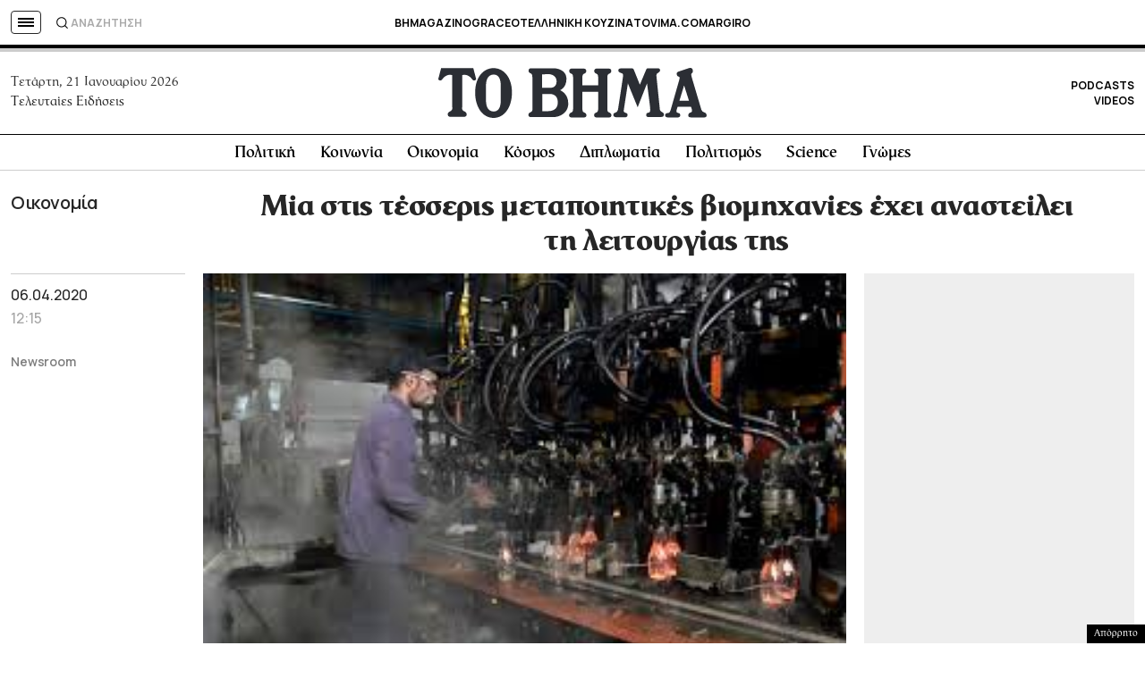

--- FILE ---
content_type: text/html; charset=utf-8
request_url: https://www.google.com/recaptcha/api2/aframe
body_size: 182
content:
<!DOCTYPE HTML><html><head><meta http-equiv="content-type" content="text/html; charset=UTF-8"></head><body><script nonce="lgL4In8V4IQ79wrnLhe-hw">/** Anti-fraud and anti-abuse applications only. See google.com/recaptcha */ try{var clients={'sodar':'https://pagead2.googlesyndication.com/pagead/sodar?'};window.addEventListener("message",function(a){try{if(a.source===window.parent){var b=JSON.parse(a.data);var c=clients[b['id']];if(c){var d=document.createElement('img');d.src=c+b['params']+'&rc='+(localStorage.getItem("rc::a")?sessionStorage.getItem("rc::b"):"");window.document.body.appendChild(d);sessionStorage.setItem("rc::e",parseInt(sessionStorage.getItem("rc::e")||0)+1);localStorage.setItem("rc::h",'1769024382167');}}}catch(b){}});window.parent.postMessage("_grecaptcha_ready", "*");}catch(b){}</script></body></html>

--- FILE ---
content_type: application/javascript; charset=utf-8
request_url: https://fundingchoicesmessages.google.com/f/AGSKWxXiB9ZPUk1JLs9VEEwn3aB7G-GEK-QYbt85CPJXbsSWwnrQOjsMGmUuVLxwjcgp2Idmyx0f2zAXpCVenAku5Zr41ngSQLhMGoZMCX11ATS4XkCqD8-V91qmK1OefaKQw8khCQ7h5ZaSgtLiPW0kh4GnqAIqVYNZpX5weDdMOwJdS9xvmEPGP9RUbW6D/_/advertrail./viagogoads./ads/create__300-250-/mydirtyhobby.
body_size: -1291
content:
window['80e4e72d-fadb-433a-a6c8-2b93eafabaef'] = true;